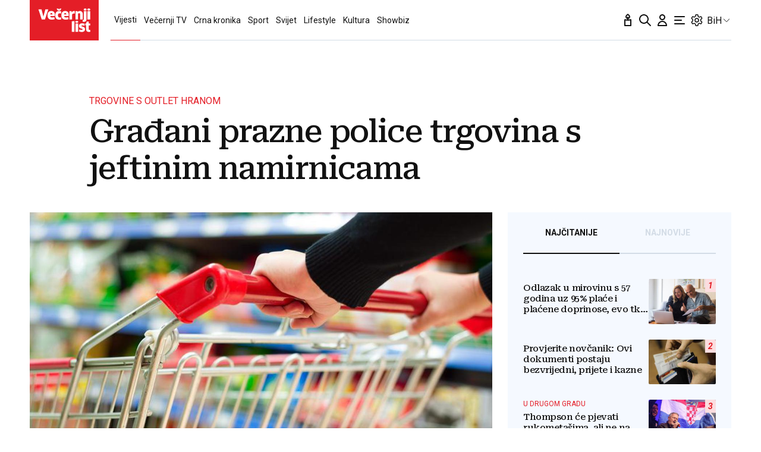

--- FILE ---
content_type: text/javascript;charset=utf-8
request_url: https://video.onnetwork.tv/embed.php?sid=NGdrLDAsMUhH
body_size: 2385
content:
  if (typeof(window.ONTVdebug)=="undefined"){window.ONTVdebug = function( a , l ){ if (l<=0){ console.log("[embed]["+(Date.now())+"ms]");console.log( a ); }}}
  window.ONTVdebug("Onnetwork Player Loader",1);
      window.ONTVdebug( "SID websiteID:16905 " , 0.5 );
    window.ONTVdebug( "SID videoID:0 " , 0.5 );
    window.ONTVdebug( "SID playlistID:4636 " , 0.5 );
var _ONND_URL_EMBED = 'https://video.onnetwork.tv' ;
var _ONND_URL_CDN_EMBED = 'https://cdn.onnetwork.tv' ;
var _ONNPBaseId = 'ONNPc1283094d80b347c755402d8832bcff6' ;
  try{(new Image(1,1)).src=_ONND_URL_CDN_EMBED + "/cnt/a_cntg.png?ts="+Date.now()+"&d=16905&wsc=00&typ=embed&mobile=0&c=43";}catch(q){}
(function(){
  var cs = document.currentScript ;
  import('https://cdn.onnetwork.tv/js/player90/embed.min.js?s=1769592912').then((Module) => {
    var config={"version":"86","mobile":0,"deviceClass":"desktop","ios":0,"safari":0,"wid":16905,"csweb":0,"partnerId":7520,"widget":0,"cid":0,"lang":22,"eb":0,"containerId":null,"cpcId":null,"mid":"MCwxNng5LDQsMSw0NjM2LDE2OTA1LDEsMCw1LDEsMCwwLDQsMCwxLDEsMCwwLDQsMCwwLDAsMCwwLDAsNywxLDIwOy0xOy0xOzUwO0JMOzIwOzUwOzUwOzI3MiwwLDUwLDAsMCwwLDA7MDswOzA7MDswOzAsMA==","ar":56.25,"ar1":"16 / 9","ars":"16 / 9","preview":0,"iid":319937494,"usf":1,"playerDelay":1,"playerDDelay":100,"playerType":0,"par":"0,16x9,4,1,4636,16905,1,0,5,1,0,0,4,0,1,1,0,0,4,0,0,0,0,0,0,7,1,20;-1;-1;50;BL;20;50;50;272,0,50,0,0,0,0;0;0;0;0;0;0,0","stickyReqAd":"","stickyMode":4,"stickyPos":"BL","stickyHMargin":20,"stickyVTMargin":50,"stickyVBMargin":50,"stickyLevel":0.5,"stickyCloser":1,"stickyCloserDelay":7,"stickyBodyExcludeClasses":[""],"stickyIgnoreOther":0,"stickyWithFirstMovieOnly":0,"stickyRestoreWithAd":0,"stickyRestoreWithMovie":0,"stickyRestoreWithNext":1,"stickyRestoreWithScroll":0,"stickyMode1WithStart":0,"stickyMode2From6WithStart":0,"stickyBlockAdViewable":0,"stickyBlockClosedAdViewable":1,"stickyTarget":"","stickyHideIfViewable":0,"stickyHidePOP":0,"nsich":1,"stickyAlways":0,"stickyOnly":0,"scheduledSticky":0,"stickyFailover":0,"pvm":0,"pva":0,"pplcmt":0,"outstream":"","outstreamCloser":0,"passkeys":[],"showHidden":1,"unHide":0,"abm":0,"ddagora":0,"mtpromoplay":0,"sft":0,"ap":-1,"sfs":0,"map":-1,"mtitle":"","exmp4":"","exhls":"","exth":"","exdur":0,"vids":"","cc":"","mapp":"","ampsrc":0,"podcast":0,"gptslot":"","gptsizes":"[]","gptcompanionslot":"","gptcompanionsizes":null,"gptcompanionheight":0,"gptcompanionheightinc":0,"gptcompanionrefresh":30,"gptrefresherslot":"","gptrefreshersizes":[],"gptrefresherheight":0,"gptrefresherheightinc":0,"gptrefresherrefresh":30,"passbackoutstreamwid":0,"passbackoutstream":0,"pdis":0,"cdis":0,"cfiller":0,"gpna":0,"gpidle":0,"gpabc":0,"gphai":0,"atmla":0,"wtgevent":"","wtgeventstay":0,"isCpl":0,"customPlayer":null,"vasturl":"","srq":0,"svm":0,"eventAutoplayStart":0,"eventStickyLevel":0,"eventStickyPos":"","potePos":"","useDfpParams":0,"useDfpOrg":0,"useDfpParamsAudio":0,"prismhit":"","prismid":"","debComs":5.1,"debPlComs":5.1,"debAdComs":5.1,"debMvComs":5.1,"debTimings":5.1,"debSticky":5.1,"debCPEvent":5.1,"debScheduler":5.1,"debAutovideo":5.1,"maxT2SLength":0,"zIndex":"","minWidth":"","maxWidth":"","minHeight":"","maxHeight":"","margin":"30px 0 15px 0","marginSticky":"0 0 100px 0","paddingSticky":"","maxWidthSticky":"","maxHeightSticky":"","borderSticky":"","zIndexSticky":"99999","closerWidth":"","closerHeight":"","closerContent":"<svg version=\"1.1\" xmlns=\"http://www.w3.org/2000/svg\" xmlns:xlink=\"http://www.w3.org/1999/xlink\" x=\"0px\" y=\"0px\" viewBox=\"0 0 1000 1000\" fill=\"#6699CC\" enable-background=\"new 0 0 1000 1000\" xml:space=\"preserve\" style=\"width:20px;height:auto;display:block;pointer-events:all;\"><g><path d=\"M500,990C229.8,990,10,770.2,10,500S229.8,10,500,10s490,219.8,490,490S770.2,990,500,990z M500,80.3C268.6,80.3,80.3,268.6,80.3,500c0,231.4,188.3,419.7,419.7,419.7c231.4,0,419.7-188.3,419.7-419.7C919.7,268.6,731.4,80.3,500,80.3z\"/><path d=\"M549.3,501.5l151.3-149.7c13.8-13.6,13.9-35.7,0.3-49.5c-13.6-13.8-35.8-13.9-49.5-0.3L499.9,451.9L350.6,302.2c-13.7-13.7-35.8-13.8-49.5-0.1c-13.7,13.6-13.7,35.8-0.1,49.5l149,149.5L299.8,649.8c-13.8,13.6-13.9,35.7-0.3,49.5c6.9,6.9,15.9,10.4,24.9,10.4c8.9,0,17.8-3.4,24.6-10.1l150.5-148.8l151.7,152.2c6.8,6.9,15.8,10.3,24.8,10.3c9,0,17.9-3.4,24.7-10.2c13.7-13.7,13.7-35.8,0.1-49.5L549.3,501.5z\"/></g></svg>","closerBackground":"","closerTopMargin":"","bbarHeight":"","bbar":"<div className=\"publisher-sh-spot-caption\" style=\"text-align: left; display: block; margin: 0px auto; width: 100%;\"><a style=\"color:#999;font-size:12px;text-decoration:none;border-bottom: none;\" target=\"_blank\" href=\"https://www.waytogrow.com\"><p style=\"float:left;margin-top:-1px;color:black;font-family:helvetica;font-size: 12px\">Ads by</p><img src=\"https://www.waytogrow.com/static/images/logo-b.png\" style=\"width:78px; height:20px; display:inline-block; vertical-align:middle; margin-right:3px;margin-top:-21px;\"></a></div>","headerHeight":"","headerContent":"<div style=\"width:100%;height:25px;color:black;font-family: Roboto, Tahoma, Verdana, Arial; font-size: 12px; font-weight: bold;text-align:left;margin-top:10px;\">Ostatak \u010dlanka ispod videa</div>\r\n","muteicon":"","frameTitle":"","frameBorder":"","transition":"","RHACe":0,"RHAC":{"selector":null,"addAfterglow":0,"textInfo":null,"afterAds":0,"afterAdBlock":0,"ifAdNotPresent":0,"afterVideo":0,"afterVideoTime":0,"ifAdBlocked":0,"ifSkipped":0},"customModule":"https://cdn.onnetwork.tv/js/player90/embedCustomPlayer.min.js?s=1769592912","useurldata":0,"urldatatags":0,"urldatadatealgo":0,"urldatadateselector":null,"urldatadateselector2":null,"urldatadatedistance":0,"tagclass":"","tagsAlgo":0,"tagsClass":null,"uvpap":0,"uvpapfb":0,"dfs":0} ;
    var player = new Module.ONNPlayerClass( config , cs );
  });
})();
